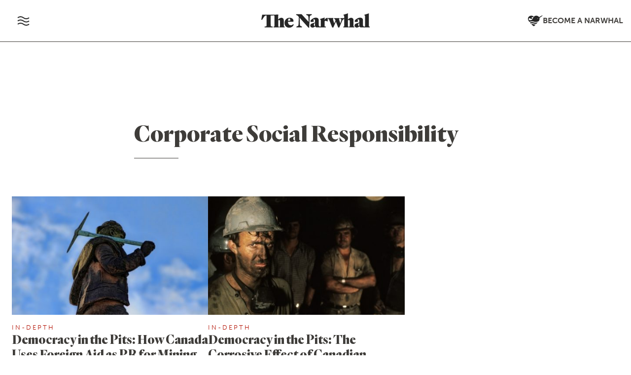

--- FILE ---
content_type: text/html; charset=utf-8
request_url: https://www.google.com/recaptcha/api2/anchor?ar=1&k=6LdqXrcZAAAAAMz-eLqMJbUrWXSfpD8SWvdBbDr_&co=aHR0cHM6Ly90aGVuYXJ3aGFsLmNhOjQ0Mw..&hl=en&v=PoyoqOPhxBO7pBk68S4YbpHZ&size=invisible&anchor-ms=20000&execute-ms=30000&cb=a2qz023o82gz
body_size: 48773
content:
<!DOCTYPE HTML><html dir="ltr" lang="en"><head><meta http-equiv="Content-Type" content="text/html; charset=UTF-8">
<meta http-equiv="X-UA-Compatible" content="IE=edge">
<title>reCAPTCHA</title>
<style type="text/css">
/* cyrillic-ext */
@font-face {
  font-family: 'Roboto';
  font-style: normal;
  font-weight: 400;
  font-stretch: 100%;
  src: url(//fonts.gstatic.com/s/roboto/v48/KFO7CnqEu92Fr1ME7kSn66aGLdTylUAMa3GUBHMdazTgWw.woff2) format('woff2');
  unicode-range: U+0460-052F, U+1C80-1C8A, U+20B4, U+2DE0-2DFF, U+A640-A69F, U+FE2E-FE2F;
}
/* cyrillic */
@font-face {
  font-family: 'Roboto';
  font-style: normal;
  font-weight: 400;
  font-stretch: 100%;
  src: url(//fonts.gstatic.com/s/roboto/v48/KFO7CnqEu92Fr1ME7kSn66aGLdTylUAMa3iUBHMdazTgWw.woff2) format('woff2');
  unicode-range: U+0301, U+0400-045F, U+0490-0491, U+04B0-04B1, U+2116;
}
/* greek-ext */
@font-face {
  font-family: 'Roboto';
  font-style: normal;
  font-weight: 400;
  font-stretch: 100%;
  src: url(//fonts.gstatic.com/s/roboto/v48/KFO7CnqEu92Fr1ME7kSn66aGLdTylUAMa3CUBHMdazTgWw.woff2) format('woff2');
  unicode-range: U+1F00-1FFF;
}
/* greek */
@font-face {
  font-family: 'Roboto';
  font-style: normal;
  font-weight: 400;
  font-stretch: 100%;
  src: url(//fonts.gstatic.com/s/roboto/v48/KFO7CnqEu92Fr1ME7kSn66aGLdTylUAMa3-UBHMdazTgWw.woff2) format('woff2');
  unicode-range: U+0370-0377, U+037A-037F, U+0384-038A, U+038C, U+038E-03A1, U+03A3-03FF;
}
/* math */
@font-face {
  font-family: 'Roboto';
  font-style: normal;
  font-weight: 400;
  font-stretch: 100%;
  src: url(//fonts.gstatic.com/s/roboto/v48/KFO7CnqEu92Fr1ME7kSn66aGLdTylUAMawCUBHMdazTgWw.woff2) format('woff2');
  unicode-range: U+0302-0303, U+0305, U+0307-0308, U+0310, U+0312, U+0315, U+031A, U+0326-0327, U+032C, U+032F-0330, U+0332-0333, U+0338, U+033A, U+0346, U+034D, U+0391-03A1, U+03A3-03A9, U+03B1-03C9, U+03D1, U+03D5-03D6, U+03F0-03F1, U+03F4-03F5, U+2016-2017, U+2034-2038, U+203C, U+2040, U+2043, U+2047, U+2050, U+2057, U+205F, U+2070-2071, U+2074-208E, U+2090-209C, U+20D0-20DC, U+20E1, U+20E5-20EF, U+2100-2112, U+2114-2115, U+2117-2121, U+2123-214F, U+2190, U+2192, U+2194-21AE, U+21B0-21E5, U+21F1-21F2, U+21F4-2211, U+2213-2214, U+2216-22FF, U+2308-230B, U+2310, U+2319, U+231C-2321, U+2336-237A, U+237C, U+2395, U+239B-23B7, U+23D0, U+23DC-23E1, U+2474-2475, U+25AF, U+25B3, U+25B7, U+25BD, U+25C1, U+25CA, U+25CC, U+25FB, U+266D-266F, U+27C0-27FF, U+2900-2AFF, U+2B0E-2B11, U+2B30-2B4C, U+2BFE, U+3030, U+FF5B, U+FF5D, U+1D400-1D7FF, U+1EE00-1EEFF;
}
/* symbols */
@font-face {
  font-family: 'Roboto';
  font-style: normal;
  font-weight: 400;
  font-stretch: 100%;
  src: url(//fonts.gstatic.com/s/roboto/v48/KFO7CnqEu92Fr1ME7kSn66aGLdTylUAMaxKUBHMdazTgWw.woff2) format('woff2');
  unicode-range: U+0001-000C, U+000E-001F, U+007F-009F, U+20DD-20E0, U+20E2-20E4, U+2150-218F, U+2190, U+2192, U+2194-2199, U+21AF, U+21E6-21F0, U+21F3, U+2218-2219, U+2299, U+22C4-22C6, U+2300-243F, U+2440-244A, U+2460-24FF, U+25A0-27BF, U+2800-28FF, U+2921-2922, U+2981, U+29BF, U+29EB, U+2B00-2BFF, U+4DC0-4DFF, U+FFF9-FFFB, U+10140-1018E, U+10190-1019C, U+101A0, U+101D0-101FD, U+102E0-102FB, U+10E60-10E7E, U+1D2C0-1D2D3, U+1D2E0-1D37F, U+1F000-1F0FF, U+1F100-1F1AD, U+1F1E6-1F1FF, U+1F30D-1F30F, U+1F315, U+1F31C, U+1F31E, U+1F320-1F32C, U+1F336, U+1F378, U+1F37D, U+1F382, U+1F393-1F39F, U+1F3A7-1F3A8, U+1F3AC-1F3AF, U+1F3C2, U+1F3C4-1F3C6, U+1F3CA-1F3CE, U+1F3D4-1F3E0, U+1F3ED, U+1F3F1-1F3F3, U+1F3F5-1F3F7, U+1F408, U+1F415, U+1F41F, U+1F426, U+1F43F, U+1F441-1F442, U+1F444, U+1F446-1F449, U+1F44C-1F44E, U+1F453, U+1F46A, U+1F47D, U+1F4A3, U+1F4B0, U+1F4B3, U+1F4B9, U+1F4BB, U+1F4BF, U+1F4C8-1F4CB, U+1F4D6, U+1F4DA, U+1F4DF, U+1F4E3-1F4E6, U+1F4EA-1F4ED, U+1F4F7, U+1F4F9-1F4FB, U+1F4FD-1F4FE, U+1F503, U+1F507-1F50B, U+1F50D, U+1F512-1F513, U+1F53E-1F54A, U+1F54F-1F5FA, U+1F610, U+1F650-1F67F, U+1F687, U+1F68D, U+1F691, U+1F694, U+1F698, U+1F6AD, U+1F6B2, U+1F6B9-1F6BA, U+1F6BC, U+1F6C6-1F6CF, U+1F6D3-1F6D7, U+1F6E0-1F6EA, U+1F6F0-1F6F3, U+1F6F7-1F6FC, U+1F700-1F7FF, U+1F800-1F80B, U+1F810-1F847, U+1F850-1F859, U+1F860-1F887, U+1F890-1F8AD, U+1F8B0-1F8BB, U+1F8C0-1F8C1, U+1F900-1F90B, U+1F93B, U+1F946, U+1F984, U+1F996, U+1F9E9, U+1FA00-1FA6F, U+1FA70-1FA7C, U+1FA80-1FA89, U+1FA8F-1FAC6, U+1FACE-1FADC, U+1FADF-1FAE9, U+1FAF0-1FAF8, U+1FB00-1FBFF;
}
/* vietnamese */
@font-face {
  font-family: 'Roboto';
  font-style: normal;
  font-weight: 400;
  font-stretch: 100%;
  src: url(//fonts.gstatic.com/s/roboto/v48/KFO7CnqEu92Fr1ME7kSn66aGLdTylUAMa3OUBHMdazTgWw.woff2) format('woff2');
  unicode-range: U+0102-0103, U+0110-0111, U+0128-0129, U+0168-0169, U+01A0-01A1, U+01AF-01B0, U+0300-0301, U+0303-0304, U+0308-0309, U+0323, U+0329, U+1EA0-1EF9, U+20AB;
}
/* latin-ext */
@font-face {
  font-family: 'Roboto';
  font-style: normal;
  font-weight: 400;
  font-stretch: 100%;
  src: url(//fonts.gstatic.com/s/roboto/v48/KFO7CnqEu92Fr1ME7kSn66aGLdTylUAMa3KUBHMdazTgWw.woff2) format('woff2');
  unicode-range: U+0100-02BA, U+02BD-02C5, U+02C7-02CC, U+02CE-02D7, U+02DD-02FF, U+0304, U+0308, U+0329, U+1D00-1DBF, U+1E00-1E9F, U+1EF2-1EFF, U+2020, U+20A0-20AB, U+20AD-20C0, U+2113, U+2C60-2C7F, U+A720-A7FF;
}
/* latin */
@font-face {
  font-family: 'Roboto';
  font-style: normal;
  font-weight: 400;
  font-stretch: 100%;
  src: url(//fonts.gstatic.com/s/roboto/v48/KFO7CnqEu92Fr1ME7kSn66aGLdTylUAMa3yUBHMdazQ.woff2) format('woff2');
  unicode-range: U+0000-00FF, U+0131, U+0152-0153, U+02BB-02BC, U+02C6, U+02DA, U+02DC, U+0304, U+0308, U+0329, U+2000-206F, U+20AC, U+2122, U+2191, U+2193, U+2212, U+2215, U+FEFF, U+FFFD;
}
/* cyrillic-ext */
@font-face {
  font-family: 'Roboto';
  font-style: normal;
  font-weight: 500;
  font-stretch: 100%;
  src: url(//fonts.gstatic.com/s/roboto/v48/KFO7CnqEu92Fr1ME7kSn66aGLdTylUAMa3GUBHMdazTgWw.woff2) format('woff2');
  unicode-range: U+0460-052F, U+1C80-1C8A, U+20B4, U+2DE0-2DFF, U+A640-A69F, U+FE2E-FE2F;
}
/* cyrillic */
@font-face {
  font-family: 'Roboto';
  font-style: normal;
  font-weight: 500;
  font-stretch: 100%;
  src: url(//fonts.gstatic.com/s/roboto/v48/KFO7CnqEu92Fr1ME7kSn66aGLdTylUAMa3iUBHMdazTgWw.woff2) format('woff2');
  unicode-range: U+0301, U+0400-045F, U+0490-0491, U+04B0-04B1, U+2116;
}
/* greek-ext */
@font-face {
  font-family: 'Roboto';
  font-style: normal;
  font-weight: 500;
  font-stretch: 100%;
  src: url(//fonts.gstatic.com/s/roboto/v48/KFO7CnqEu92Fr1ME7kSn66aGLdTylUAMa3CUBHMdazTgWw.woff2) format('woff2');
  unicode-range: U+1F00-1FFF;
}
/* greek */
@font-face {
  font-family: 'Roboto';
  font-style: normal;
  font-weight: 500;
  font-stretch: 100%;
  src: url(//fonts.gstatic.com/s/roboto/v48/KFO7CnqEu92Fr1ME7kSn66aGLdTylUAMa3-UBHMdazTgWw.woff2) format('woff2');
  unicode-range: U+0370-0377, U+037A-037F, U+0384-038A, U+038C, U+038E-03A1, U+03A3-03FF;
}
/* math */
@font-face {
  font-family: 'Roboto';
  font-style: normal;
  font-weight: 500;
  font-stretch: 100%;
  src: url(//fonts.gstatic.com/s/roboto/v48/KFO7CnqEu92Fr1ME7kSn66aGLdTylUAMawCUBHMdazTgWw.woff2) format('woff2');
  unicode-range: U+0302-0303, U+0305, U+0307-0308, U+0310, U+0312, U+0315, U+031A, U+0326-0327, U+032C, U+032F-0330, U+0332-0333, U+0338, U+033A, U+0346, U+034D, U+0391-03A1, U+03A3-03A9, U+03B1-03C9, U+03D1, U+03D5-03D6, U+03F0-03F1, U+03F4-03F5, U+2016-2017, U+2034-2038, U+203C, U+2040, U+2043, U+2047, U+2050, U+2057, U+205F, U+2070-2071, U+2074-208E, U+2090-209C, U+20D0-20DC, U+20E1, U+20E5-20EF, U+2100-2112, U+2114-2115, U+2117-2121, U+2123-214F, U+2190, U+2192, U+2194-21AE, U+21B0-21E5, U+21F1-21F2, U+21F4-2211, U+2213-2214, U+2216-22FF, U+2308-230B, U+2310, U+2319, U+231C-2321, U+2336-237A, U+237C, U+2395, U+239B-23B7, U+23D0, U+23DC-23E1, U+2474-2475, U+25AF, U+25B3, U+25B7, U+25BD, U+25C1, U+25CA, U+25CC, U+25FB, U+266D-266F, U+27C0-27FF, U+2900-2AFF, U+2B0E-2B11, U+2B30-2B4C, U+2BFE, U+3030, U+FF5B, U+FF5D, U+1D400-1D7FF, U+1EE00-1EEFF;
}
/* symbols */
@font-face {
  font-family: 'Roboto';
  font-style: normal;
  font-weight: 500;
  font-stretch: 100%;
  src: url(//fonts.gstatic.com/s/roboto/v48/KFO7CnqEu92Fr1ME7kSn66aGLdTylUAMaxKUBHMdazTgWw.woff2) format('woff2');
  unicode-range: U+0001-000C, U+000E-001F, U+007F-009F, U+20DD-20E0, U+20E2-20E4, U+2150-218F, U+2190, U+2192, U+2194-2199, U+21AF, U+21E6-21F0, U+21F3, U+2218-2219, U+2299, U+22C4-22C6, U+2300-243F, U+2440-244A, U+2460-24FF, U+25A0-27BF, U+2800-28FF, U+2921-2922, U+2981, U+29BF, U+29EB, U+2B00-2BFF, U+4DC0-4DFF, U+FFF9-FFFB, U+10140-1018E, U+10190-1019C, U+101A0, U+101D0-101FD, U+102E0-102FB, U+10E60-10E7E, U+1D2C0-1D2D3, U+1D2E0-1D37F, U+1F000-1F0FF, U+1F100-1F1AD, U+1F1E6-1F1FF, U+1F30D-1F30F, U+1F315, U+1F31C, U+1F31E, U+1F320-1F32C, U+1F336, U+1F378, U+1F37D, U+1F382, U+1F393-1F39F, U+1F3A7-1F3A8, U+1F3AC-1F3AF, U+1F3C2, U+1F3C4-1F3C6, U+1F3CA-1F3CE, U+1F3D4-1F3E0, U+1F3ED, U+1F3F1-1F3F3, U+1F3F5-1F3F7, U+1F408, U+1F415, U+1F41F, U+1F426, U+1F43F, U+1F441-1F442, U+1F444, U+1F446-1F449, U+1F44C-1F44E, U+1F453, U+1F46A, U+1F47D, U+1F4A3, U+1F4B0, U+1F4B3, U+1F4B9, U+1F4BB, U+1F4BF, U+1F4C8-1F4CB, U+1F4D6, U+1F4DA, U+1F4DF, U+1F4E3-1F4E6, U+1F4EA-1F4ED, U+1F4F7, U+1F4F9-1F4FB, U+1F4FD-1F4FE, U+1F503, U+1F507-1F50B, U+1F50D, U+1F512-1F513, U+1F53E-1F54A, U+1F54F-1F5FA, U+1F610, U+1F650-1F67F, U+1F687, U+1F68D, U+1F691, U+1F694, U+1F698, U+1F6AD, U+1F6B2, U+1F6B9-1F6BA, U+1F6BC, U+1F6C6-1F6CF, U+1F6D3-1F6D7, U+1F6E0-1F6EA, U+1F6F0-1F6F3, U+1F6F7-1F6FC, U+1F700-1F7FF, U+1F800-1F80B, U+1F810-1F847, U+1F850-1F859, U+1F860-1F887, U+1F890-1F8AD, U+1F8B0-1F8BB, U+1F8C0-1F8C1, U+1F900-1F90B, U+1F93B, U+1F946, U+1F984, U+1F996, U+1F9E9, U+1FA00-1FA6F, U+1FA70-1FA7C, U+1FA80-1FA89, U+1FA8F-1FAC6, U+1FACE-1FADC, U+1FADF-1FAE9, U+1FAF0-1FAF8, U+1FB00-1FBFF;
}
/* vietnamese */
@font-face {
  font-family: 'Roboto';
  font-style: normal;
  font-weight: 500;
  font-stretch: 100%;
  src: url(//fonts.gstatic.com/s/roboto/v48/KFO7CnqEu92Fr1ME7kSn66aGLdTylUAMa3OUBHMdazTgWw.woff2) format('woff2');
  unicode-range: U+0102-0103, U+0110-0111, U+0128-0129, U+0168-0169, U+01A0-01A1, U+01AF-01B0, U+0300-0301, U+0303-0304, U+0308-0309, U+0323, U+0329, U+1EA0-1EF9, U+20AB;
}
/* latin-ext */
@font-face {
  font-family: 'Roboto';
  font-style: normal;
  font-weight: 500;
  font-stretch: 100%;
  src: url(//fonts.gstatic.com/s/roboto/v48/KFO7CnqEu92Fr1ME7kSn66aGLdTylUAMa3KUBHMdazTgWw.woff2) format('woff2');
  unicode-range: U+0100-02BA, U+02BD-02C5, U+02C7-02CC, U+02CE-02D7, U+02DD-02FF, U+0304, U+0308, U+0329, U+1D00-1DBF, U+1E00-1E9F, U+1EF2-1EFF, U+2020, U+20A0-20AB, U+20AD-20C0, U+2113, U+2C60-2C7F, U+A720-A7FF;
}
/* latin */
@font-face {
  font-family: 'Roboto';
  font-style: normal;
  font-weight: 500;
  font-stretch: 100%;
  src: url(//fonts.gstatic.com/s/roboto/v48/KFO7CnqEu92Fr1ME7kSn66aGLdTylUAMa3yUBHMdazQ.woff2) format('woff2');
  unicode-range: U+0000-00FF, U+0131, U+0152-0153, U+02BB-02BC, U+02C6, U+02DA, U+02DC, U+0304, U+0308, U+0329, U+2000-206F, U+20AC, U+2122, U+2191, U+2193, U+2212, U+2215, U+FEFF, U+FFFD;
}
/* cyrillic-ext */
@font-face {
  font-family: 'Roboto';
  font-style: normal;
  font-weight: 900;
  font-stretch: 100%;
  src: url(//fonts.gstatic.com/s/roboto/v48/KFO7CnqEu92Fr1ME7kSn66aGLdTylUAMa3GUBHMdazTgWw.woff2) format('woff2');
  unicode-range: U+0460-052F, U+1C80-1C8A, U+20B4, U+2DE0-2DFF, U+A640-A69F, U+FE2E-FE2F;
}
/* cyrillic */
@font-face {
  font-family: 'Roboto';
  font-style: normal;
  font-weight: 900;
  font-stretch: 100%;
  src: url(//fonts.gstatic.com/s/roboto/v48/KFO7CnqEu92Fr1ME7kSn66aGLdTylUAMa3iUBHMdazTgWw.woff2) format('woff2');
  unicode-range: U+0301, U+0400-045F, U+0490-0491, U+04B0-04B1, U+2116;
}
/* greek-ext */
@font-face {
  font-family: 'Roboto';
  font-style: normal;
  font-weight: 900;
  font-stretch: 100%;
  src: url(//fonts.gstatic.com/s/roboto/v48/KFO7CnqEu92Fr1ME7kSn66aGLdTylUAMa3CUBHMdazTgWw.woff2) format('woff2');
  unicode-range: U+1F00-1FFF;
}
/* greek */
@font-face {
  font-family: 'Roboto';
  font-style: normal;
  font-weight: 900;
  font-stretch: 100%;
  src: url(//fonts.gstatic.com/s/roboto/v48/KFO7CnqEu92Fr1ME7kSn66aGLdTylUAMa3-UBHMdazTgWw.woff2) format('woff2');
  unicode-range: U+0370-0377, U+037A-037F, U+0384-038A, U+038C, U+038E-03A1, U+03A3-03FF;
}
/* math */
@font-face {
  font-family: 'Roboto';
  font-style: normal;
  font-weight: 900;
  font-stretch: 100%;
  src: url(//fonts.gstatic.com/s/roboto/v48/KFO7CnqEu92Fr1ME7kSn66aGLdTylUAMawCUBHMdazTgWw.woff2) format('woff2');
  unicode-range: U+0302-0303, U+0305, U+0307-0308, U+0310, U+0312, U+0315, U+031A, U+0326-0327, U+032C, U+032F-0330, U+0332-0333, U+0338, U+033A, U+0346, U+034D, U+0391-03A1, U+03A3-03A9, U+03B1-03C9, U+03D1, U+03D5-03D6, U+03F0-03F1, U+03F4-03F5, U+2016-2017, U+2034-2038, U+203C, U+2040, U+2043, U+2047, U+2050, U+2057, U+205F, U+2070-2071, U+2074-208E, U+2090-209C, U+20D0-20DC, U+20E1, U+20E5-20EF, U+2100-2112, U+2114-2115, U+2117-2121, U+2123-214F, U+2190, U+2192, U+2194-21AE, U+21B0-21E5, U+21F1-21F2, U+21F4-2211, U+2213-2214, U+2216-22FF, U+2308-230B, U+2310, U+2319, U+231C-2321, U+2336-237A, U+237C, U+2395, U+239B-23B7, U+23D0, U+23DC-23E1, U+2474-2475, U+25AF, U+25B3, U+25B7, U+25BD, U+25C1, U+25CA, U+25CC, U+25FB, U+266D-266F, U+27C0-27FF, U+2900-2AFF, U+2B0E-2B11, U+2B30-2B4C, U+2BFE, U+3030, U+FF5B, U+FF5D, U+1D400-1D7FF, U+1EE00-1EEFF;
}
/* symbols */
@font-face {
  font-family: 'Roboto';
  font-style: normal;
  font-weight: 900;
  font-stretch: 100%;
  src: url(//fonts.gstatic.com/s/roboto/v48/KFO7CnqEu92Fr1ME7kSn66aGLdTylUAMaxKUBHMdazTgWw.woff2) format('woff2');
  unicode-range: U+0001-000C, U+000E-001F, U+007F-009F, U+20DD-20E0, U+20E2-20E4, U+2150-218F, U+2190, U+2192, U+2194-2199, U+21AF, U+21E6-21F0, U+21F3, U+2218-2219, U+2299, U+22C4-22C6, U+2300-243F, U+2440-244A, U+2460-24FF, U+25A0-27BF, U+2800-28FF, U+2921-2922, U+2981, U+29BF, U+29EB, U+2B00-2BFF, U+4DC0-4DFF, U+FFF9-FFFB, U+10140-1018E, U+10190-1019C, U+101A0, U+101D0-101FD, U+102E0-102FB, U+10E60-10E7E, U+1D2C0-1D2D3, U+1D2E0-1D37F, U+1F000-1F0FF, U+1F100-1F1AD, U+1F1E6-1F1FF, U+1F30D-1F30F, U+1F315, U+1F31C, U+1F31E, U+1F320-1F32C, U+1F336, U+1F378, U+1F37D, U+1F382, U+1F393-1F39F, U+1F3A7-1F3A8, U+1F3AC-1F3AF, U+1F3C2, U+1F3C4-1F3C6, U+1F3CA-1F3CE, U+1F3D4-1F3E0, U+1F3ED, U+1F3F1-1F3F3, U+1F3F5-1F3F7, U+1F408, U+1F415, U+1F41F, U+1F426, U+1F43F, U+1F441-1F442, U+1F444, U+1F446-1F449, U+1F44C-1F44E, U+1F453, U+1F46A, U+1F47D, U+1F4A3, U+1F4B0, U+1F4B3, U+1F4B9, U+1F4BB, U+1F4BF, U+1F4C8-1F4CB, U+1F4D6, U+1F4DA, U+1F4DF, U+1F4E3-1F4E6, U+1F4EA-1F4ED, U+1F4F7, U+1F4F9-1F4FB, U+1F4FD-1F4FE, U+1F503, U+1F507-1F50B, U+1F50D, U+1F512-1F513, U+1F53E-1F54A, U+1F54F-1F5FA, U+1F610, U+1F650-1F67F, U+1F687, U+1F68D, U+1F691, U+1F694, U+1F698, U+1F6AD, U+1F6B2, U+1F6B9-1F6BA, U+1F6BC, U+1F6C6-1F6CF, U+1F6D3-1F6D7, U+1F6E0-1F6EA, U+1F6F0-1F6F3, U+1F6F7-1F6FC, U+1F700-1F7FF, U+1F800-1F80B, U+1F810-1F847, U+1F850-1F859, U+1F860-1F887, U+1F890-1F8AD, U+1F8B0-1F8BB, U+1F8C0-1F8C1, U+1F900-1F90B, U+1F93B, U+1F946, U+1F984, U+1F996, U+1F9E9, U+1FA00-1FA6F, U+1FA70-1FA7C, U+1FA80-1FA89, U+1FA8F-1FAC6, U+1FACE-1FADC, U+1FADF-1FAE9, U+1FAF0-1FAF8, U+1FB00-1FBFF;
}
/* vietnamese */
@font-face {
  font-family: 'Roboto';
  font-style: normal;
  font-weight: 900;
  font-stretch: 100%;
  src: url(//fonts.gstatic.com/s/roboto/v48/KFO7CnqEu92Fr1ME7kSn66aGLdTylUAMa3OUBHMdazTgWw.woff2) format('woff2');
  unicode-range: U+0102-0103, U+0110-0111, U+0128-0129, U+0168-0169, U+01A0-01A1, U+01AF-01B0, U+0300-0301, U+0303-0304, U+0308-0309, U+0323, U+0329, U+1EA0-1EF9, U+20AB;
}
/* latin-ext */
@font-face {
  font-family: 'Roboto';
  font-style: normal;
  font-weight: 900;
  font-stretch: 100%;
  src: url(//fonts.gstatic.com/s/roboto/v48/KFO7CnqEu92Fr1ME7kSn66aGLdTylUAMa3KUBHMdazTgWw.woff2) format('woff2');
  unicode-range: U+0100-02BA, U+02BD-02C5, U+02C7-02CC, U+02CE-02D7, U+02DD-02FF, U+0304, U+0308, U+0329, U+1D00-1DBF, U+1E00-1E9F, U+1EF2-1EFF, U+2020, U+20A0-20AB, U+20AD-20C0, U+2113, U+2C60-2C7F, U+A720-A7FF;
}
/* latin */
@font-face {
  font-family: 'Roboto';
  font-style: normal;
  font-weight: 900;
  font-stretch: 100%;
  src: url(//fonts.gstatic.com/s/roboto/v48/KFO7CnqEu92Fr1ME7kSn66aGLdTylUAMa3yUBHMdazQ.woff2) format('woff2');
  unicode-range: U+0000-00FF, U+0131, U+0152-0153, U+02BB-02BC, U+02C6, U+02DA, U+02DC, U+0304, U+0308, U+0329, U+2000-206F, U+20AC, U+2122, U+2191, U+2193, U+2212, U+2215, U+FEFF, U+FFFD;
}

</style>
<link rel="stylesheet" type="text/css" href="https://www.gstatic.com/recaptcha/releases/PoyoqOPhxBO7pBk68S4YbpHZ/styles__ltr.css">
<script nonce="LOO38DVIt-pG4Vx1-kKMaQ" type="text/javascript">window['__recaptcha_api'] = 'https://www.google.com/recaptcha/api2/';</script>
<script type="text/javascript" src="https://www.gstatic.com/recaptcha/releases/PoyoqOPhxBO7pBk68S4YbpHZ/recaptcha__en.js" nonce="LOO38DVIt-pG4Vx1-kKMaQ">
      
    </script></head>
<body><div id="rc-anchor-alert" class="rc-anchor-alert"></div>
<input type="hidden" id="recaptcha-token" value="[base64]">
<script type="text/javascript" nonce="LOO38DVIt-pG4Vx1-kKMaQ">
      recaptcha.anchor.Main.init("[\x22ainput\x22,[\x22bgdata\x22,\x22\x22,\[base64]/[base64]/MjU1Ong/[base64]/[base64]/[base64]/[base64]/[base64]/[base64]/[base64]/[base64]/[base64]/[base64]/[base64]/[base64]/[base64]/[base64]/[base64]\\u003d\x22,\[base64]\\u003d\x22,\x22w7TDvsOEwpxJAhQ3wq7DgsOBQ2/DncOZSMOgwq80UMOPeVNZWybDm8K7dsKewqfCkMOtcG/CgSrDv2nCpxhYX8OAL8OrwozDj8OJwr9ewqpOTHhuDcOuwo0RJsOxSwPCusKEbkLDnh0HVEJkNVzCtMKkwpQvNwzCicKCR0TDjg/CusKOw4N1JMORwq7Ck8KpfsONFWPDicKMwpM5wqnCicKdw6/DkELCknQ5w5kFwqcHw5XCi8KuwpfDocOJdsKlLsO8w4lOwqTDvsKQwr9Ow6zCgTVeMsKRP8OaZWrCp8KmH0HCvsO0w4cnw4Jnw4M9J8OTZMKrw7MKw5vCr1vDisKnwprCssO1GwwKw5IAU8K7asKffsKudMOqVifCtxM/wonDjMOJworCpFZobsK5TUg4WMOVw65MwqZmO3jDvxRTw4BPw5PCmsK2w7cWA8OrwrHCl8O/FHHCocKvw6QSw5xew7oeIMKkw4Btw4N/NynDux7CkcKFw6Utw6YCw53Cj8KRH8KbXz/DksOCFsOOM3rCmsKbDhDDtmd0fRPDnxHDu1kNQcOFGcKawonDssK0bsK0wro7w5cqUmE3wrEhw5DCssOBYsKLw7A4wrY9DMKnwqXCjcOLwrcSHcKyw55mwp3CnmjCtsO5w4/Cm8K/[base64]/DjcOAw5LCusOqW8O+KMKgX8OaUMOSwrpRbsKyewsWwq/DkHvDtsKJS8O3w7YmdsO0a8O5w7xrw4kkwovCsMKFRC7DmyjCjxA7wrrCilvCjcO/dcOIwrkBcsK4Pih5w54xUMOcBAUiXUl6wonCr8Kuw6/DnWAiZcK2wrZDB1rDrRAxYMOffsK4woFewrV9w4VcwrLDksK/FMO5aMKFwpDDq03DlmQ0wofCjMK2D8O9SMOnW8ODX8OUJMKhRMOELSV2R8OpHi91GngbwrFqCcObw4nCt8OuwqbCgETDvRjDrsOjdsKsfXtTwqMmGzhOH8KGw4whA8Osw67Co8O8PmUhRcKewofCrVJ/wrvCtBnCtyEew7JnKTUuw43Dl3tfcF/Coyxjw5bCkTTCg0Udw6xmJMOXw5nDqyzDt8KOw4QuwrLCtEZxwqRXV8OAfsKXSMKOcm3Dgg5zUHsQJMO1PQA1w7PCtG/[base64]/[base64]/D8KCw4PDtizCukQKwpQiwrt6w4FNw53DrMOFw6/DgcKPP0nDvHF2UmVnPyoxwqZpwr8Dwrx0w6xWKi7Co0fCtMKKwp4bw4ghw7nCu11Dw4PDrwnCmMKxw4jCgwnDvAvCisKeEBFbcMORw4Rhw6vCs8OQwp5uwrMnw4BydsOFwrvCqMK+C37Dk8OZwpEXwpnDjjwhwqnDicK2PwcYZQrDszYWfcKGXj3CrcOTwqrCsD/[base64]/[base64]/DgMKkw5p/OMO5eMKIannCtcOTIMKrwok8G3ljX8KFw5RuwqxcLcK4FsKKw4TCsSjDuMKPI8O2THPDh8OdS8KVHsO7w6dmwrrCn8OadDYoQ8OVQScvw7VWw5RlUQATR8OXaSVCc8KhGQzDll7CjMK3w7RHw6/CsMKYw4LCiMKeVG1pwopqdMOtLiHDnsKZwppueiNIwpzCvDHDhHESNcOiwqgMw79jEMKJesOSwqPDmHEPfwdQc2LChFXCpk3DgsOYwr/Dh8OJKMK9Ogp5wpvDjiF5GMKgwrXCkRcGdnbCnAAvwpNWEMOoDGnDj8KsUcK0ZyQmdSYwB8OALgbCuMOww4YBH0c4woLCrBdvwpDDkcO9aBY/aRJww4wywpTCisOfw6fCjxHDqcOgAMOlwo/CswLCjnjCqAceS8OPSHHDosKWU8KYwrtRwpTDn2XCnsKlwodtw6FswrjCiTtRY8KHNE4KwrUBw5k/wqvCnBIzKcKzw7hWw7fDu8Oyw4LCsHIhUijDl8Kfw5x/w6/CunJhQMOCX8KFw59zwq0dcTPCusK7wrjDhxZ9w7PCpEcfw6XDhWEMwobDoRpMwp9iaTTCq3/[base64]/[base64]/DrsOJIMOwUMO7TEpFAcKdwq7DkcOPw5JVL8KFIsKZYMK5C8KTwqpZwq0Lw7TCk2kLwpjDl3VTwqjCtBN6w7TCiEBgbWFISMOrw4wPE8OXP8OpUsOwO8OScmg3wrJsLAPDo8K7w7PDqnzChgkWw7deNMO/fsKUwqnDsDdFRsOxw4vClCAow73Ch8Ovw6hUw5DDlsK6DBXDicOuT2J/wqjCucKqw4Viw4stw4vDgAt6wpjDlXh7w6LCpMOAO8KRwogad8KjwqtwwqEow77DiMOSwpRJGMOOwrjChsKlw51awoTCh8Obw4TDmU/CmhMNNSrCmF5YC21UH8OIIsOxw7ZDwoxZw73DlAlYw7gUwo/[base64]/ClS5cw4MhwqAAPCgfw79pJGzDtT1RwrnDrMKLDzNww5I5w5A0wqzCr0PCiiDCo8O+w5/[base64]/DlMOKPiZEBiDDrsODaQMCw5nDojTCnsOiw6JALF4GwoA1K8OmZsOew68EwqkmH8K7w7/CnMOVBMO0woE1ACDDjigfBcK4JEPCtG01wrzDlmMQw6BGPsKNfRvCjAzDkcOtOFjCgQkmw6kQdcKiFsK/UngkQHDCoXPCuMK1SmDCom3DomVXCcK0w446w6vCv8KQUg5mB0ozNMO9w57DmsOiwrbDj15Ow5FuX3PCu8OqLX3DncOiwqkWc8KmwrTCtkMCe8K4RUzDqinDhsOETAkRw5V8BkPDjC4ywqPClADCsmBaw69ww6zDtycOCMOUa8K3wowywrcXwpcCwpjDlcKMwpjCuz/DmMKtWwnDscOVF8KcQHbDhycBwpUkIcKgw6zCvMOSw7BpwqlMwpYafRTCtX3CjhpQw5fCnMOsNsO6Ol0Dw5QGwp3Cs8K6wozDmMK/w4TCs8Ktwptow6gEGScPwpwpZ8Olw6PDmypHHDwCKMOEwpvDocOzbUPDumXDhgx8OMKgw7HClsKgwq/Co18awq3ChMOmf8OVwoMXNg3CsMOBQhtEw7XDrD3CoiVxwppNP2Z7cFzDnmfCpcKiOwrDnsOKw4UPZ8Ofwq/Dm8O8w6zCpcK/wqjDlWvCmFzDnMOHcl7DtsOKUgHDmcKJwq7CtWvDiMKPBnzCv8KWYMK/wqvCgBbDqh1Yw7cjfEvCtMO+OMKCW8Owe8O/fMKpwq8RXETCjwzDh8KbNcKpw7fDmSLCrGo6wqXDjMKPwqvCocK8FBLCqcOSw7AqHhPCqcKwBnI3aHnDmsOMSgURecKkJMK3RcK4w4nCj8OlaMODfcO9w54KV1TCt8OZwq/CkMKYw79bwp/DqxFyP8OVEWvCgsOXfQV5wrUQwpd4HsOqw5QGw6BMwqbDnWDDqMO7BMOywqBZwqdlw6bCoiJyw63Dr0TCk8Ogw4RuTxBwwqPDp2hnwr96TMK7w7/[base64]/w6DCv8Krw4TDkMK0IsOTWMKHw57DkMOJwpXChRzDt2U9w5PCgS7CjU9dw4LCnxZ4wr7DgkJMwrjCjWbDukzDpMKNIMOOMsOgWMOzw5hqwqrDj2bCocODw6UIw5pYLQcSwq5uEW9Qw4k4wpZTw70zw4XDg8OibsOaw5TDt8KIMcO/[base64]/w4rDg8ONXsOiC8ONJGPCtMO9NTYfwpB+AcKUNsKsw5nDuiBIM0rDqAIVw6pywookdwUpH8KyUsKswr8rw5wEw7xcUcKpwrhgw55tSMOPC8KZwpJ3w67CpcOwFSFkPDvCvMO/[base64]/CtEfDmjwUwpRNwrd+wqrCo8Orwp4TwqjCksOiwrDCvTXCkgPCty9XwoI9NUfCvcKTwpTCqMKOwpvCjsK7I8O+LMOGw7TDonXCmMKcw4ATworCiSQOwobDh8OhGyA7w7/[base64]/Dq0cDwokxLcKDwpRJK8KyWMKOw7rCoMOBdh/DisK8woBKw4xLw7LCtwFNUFLDscOhw5XCmTZqVMOXwpLCosKbQBPDocOyw5t8ZMOyw5UnacKow7EaKMKySTHCk8KeC8KeY3nDoUVaw7h3aV7DgsKhwq7DgMOwwp/DuMOrZURvwozDicOpw4M7VlrDrsOmem/Do8OzY3XDssOcw7QJWsODS8KWwr0hXX3DpsKOw7bDpA/Cu8Kcw4jCin7DqMKMwrcNVUMrIQ0Ywp/CqMK0ORzDlVc4X8Osw7NHw4Axw6ZTKWXCgcObO3/CtMKpEcK3w7DDlRFow6LCuFt2w6V3wrPCnlTDiMOEw5RyL8KkwrnCr8O/w5LCvsKewpR/MEbDjRxwKMO2w7LCj8O7w4/DrsKXwqvCksKlNMKZTk/[base64]/DlsK/wo7CmANnw5rDhcKyH8KDZsO9w6/Ds1Mdw5TCrg3DjMKRw4bCtcO0IsKEED90w6bConNzwpY3wrIVaDd7bGbDt8OlwrF/UjhTw5LDuA/DjmLDiBcgA25ELhZVwo92wpbChcOcwp/Cs8KUQsO4w4U5w78ZwrMxwonDlMOLwrDDg8KkLcOMO3hnQUgJV8Ogwp1pw4UAwrV7wqDCgzQNWHxxNMKcL8KWD1TCicOZY1B1wo/[base64]/DrMOZRMO5w4XCnyHChcO9w6JiBcO3Hy/CjMO1EH1/D8Kzw6/CiRvDs8OnG1wHwp/[base64]/DlsKfw77DmT/[base64]/DjbDgmx8ZAsBUcOOw7Iswq3CvULDiMKzVMO6UMOPG3NFwq0aRHk5dkd5wqUlw4TDvMKoCMK+wqjDqxzCrcOyJMOAw7cHw44GwpMvckQuSi7DlgxGVsKCwopUbRLDisOJXhpAw7h+U8ORFcOqbjQjw60/HMOXw4nChcKvaBHCl8OkM3Mgw4ccXiFWAsKuwrXCi0FzLcOhw73Cg8KGwqnDminCjMOdw7PDocO/XcOcwrDDnsOGacKAwpTDicObw78SS8OFw6ISw5jCoD5Iwr0CwplPwr0vTlHDrC5Ww78YdcOBc8OidsKIw6p/HMKMRMKgw6TCpsOvfsKpw4zCnysxdgfCqHzDhRzDkcOFwp5awpoRwp8vC8KawqJTw6tGEE/CqMOhwrPCvcOTwp7DlcOaw7XDjGvCmcKjw7JRw6I8w6vDqUvCoRXCsT0SRcO4w5Itw4zDnwvDm0DCtBEIE23DvkXDiXolw58qd0TCqsOfw6jDvMK7wp1LBsOsBcOEL8OQRcKTw5YIwoVuJ8Otw6g9woTDiFAaL8Opf8K5RMKtFD/[base64]/Dt8OLKBZLJ8OyQyjDhD0iw4rDoXx8YMOIwqFcMDvDjWdLw4jDqsONwpsvwq1QwrLDm8OPwr1WK2bCqwBOwqZzwo/CiMOGXsKPw4rDoMKvMUt5w602OsKfXQ/[base64]/w53ClcKDFEYIw6EyKm/DgV/CsXDCqT/[base64]/[base64]/ClMOGw5wySsKyIRvCrMO6OT7CisKAwqLDqEnChcOiCXhGDcOiw5rDs242w6fCkcOOSsOFw7tbHMKvVzLCgcK0wr3CjR/CtCIrwqcnaX5qwqzCmFI4w4cWwqDDucKPw4LCrMOPERZlwoRjwqIFAMK6bkrDgyfChgJOw53Cl8KuIcKETVpLwoVLwoLCvjcVcxICOTtzwr/Cq8KRY8O2w7fCiMOGAAIpIR8eEGHDlSnDh8OPUVXCk8KjMMKOVsO7w6E6w7gKwqDCi2tGAsOowoEoesOew7PDmcO8GMOpGzjCssKsbSLDhMO+BsO+w47DglrCssKRw4bDoGjCtiLCgGnDghknw6kKw7UcZcKmwqA/cghxwr/DqirDr8OXT8KrHU7DjcKKw5vCnW0kwokoR8Ozw59zw7IKK8K2eMOjwoxNDlEdNcObw7IeVsKTw5vCoMOHA8K9G8KQwrHCnUYRFVEjw753UHjDmQPDgm5IwrjDvENIUsKEw4bDjcOdw4F+w73CrVdGNMKtV8KewoRkw7fDvcOAw7/CnsOlw6jCscKLMVvCiDglasK3CA1iVcOREsKIworDvMOxVTXCvlzDjSLCow1Swr1Iw4obGsOIwrLCskUIOnxBw401HDpCwpLCn21Cw5gcw7EnwpVPBcOPQHNrwpXDsXfCnMOUwrDCm8O2wo1TfA/CqF9gw6TCu8O7wok8wqkFwq7DmkTDmFfCqcO9WcK9wpgeYARcZsOpe8K+RQxML1Z2d8KRFMOMdMO9w5dcLidewp3DrcOLTsOPA8OAwqPCqMKVw6jCuWXDtV4iWsO7WMKhEMOZLsOqCcKZw701wr1xwr/[base64]/Dr8OiAX/Dl00twq15asKzwpwbw4Jaf8KLG8OjLShGKAEsw68uw4jDtCHDgVE3w6vCgcOFQSoUcsKgwpHCoVoaw4w1YsOaw73CmMKJwqLCm17Cl31oI2cXYsKPDsKaRcOLM8Kqwop4w4V7w5MkV8KQw65/JsOGdk4Wc8OQwog8w5TCtw0scQVOw5NPwoTCpBJ6wq/Do8KeYioHRcKUMFbDrDDCssKJSsOCNlXDtk3DmMKIGsKZw7tTwojChsKvKArCn8O+TX5DwoheZwjDmHjDmzDDnnPCrU9Vw61iw79lw5R/w44Sw57Dt8OQc8K5EsKmwo3Cg8O7wqR7fMOUPCnCu8Klw57CnMKnwoUyO0jCpnbCkcO9OAlRw4TDmsKqGgjCnnzDrDoPw6jCpMOzIjhJSE0Rw5s8w7vCqiZBw58cKcKRwpIaw7VMw4HCsw9kw55MwpXCn0dnFMKOJ8O/OTvCljkHCcO6wp9Aw4PDmQlMw4Nkw7wQcMKPw6Nyw5PDhcK5wqsae2rCvArDtcOTVRfDrsOtOg7CocKvwoledzEjYCRlw6gCR8OUHmNsA1QfJ8OfNsOow4w5M3rDpTEnwpJ/[base64]/[base64]/DnMOnAcK4EENYw4xrcsKqw6zCk8KNw6jCo8KqAEMxwp/CkgsuA8KXw5LCugAwCgHDiMKWwow2wonDn0ZMLcKvwqDChTrDsglswoLDgMKlw7DCpcO2wqFOfsOkPHg/S8OZaX5QDDFWw6fDki9IwoBIwrVJw6HDoThpw4bCpiA2w4dow54nBTnCksK+w6h1w5l1YixMwrE6w5DCksK4ETxkMCjDkQfCgcKjwoLDqR5Rw4IGwonCsS/DvMK0wo/Cn2Y2wopmwoURL8K6wqPCtjLDiFEMUFU5wrfCjTrDvA/DhFFJwo7Dig3CiV1sw4Qhw7DCvDzCrsKbXcK1wrnDq8Ocw5RLHARnw5BGasK4wrDCrn/Cm8OUw6wYw6XDmsK0w4jDuyRHwozDq3xGPcO3OAZjwp7DmsOgw6nDkyRceMOSPsOXw4MBCsOAPnxfwoggYcOSw5tWw5pBw7bCpmU4w7PDg8O4w63CnsO2MR8uDcKyNBbDs07DmQZDwrHCvsKowq/DhyXDicK+PF3DhMKfwpbCs8O3bxDCjFzCsWs3wp3Dv8KxHMKBc8KVw6FswofDssKzwqIKw5/Dt8KBw7/ChgHDvlNfccOxwpoyOXDCjMKIw47Ch8Oxwp/[base64]/[base64]/[base64]/[base64]/CiHBcw7fDnWtYE8O7w6M4wonCvy7CssKkR8KgwpbDiMK8BMKNwoo/MTHCmsOXAR0GDEhmExdRMl7CjsOsd3sbw4EawrcHHEhhwpbDksOETw5QVMKUQ25ZfyMtU8O+ZMOwJMKKQMKZwoALw5ZlwrYSwrkfw6xCMwJiRlx8wppJIBTDscOMwrdqw4HDuFXDjzbCgsONw6vCh2vCosK7RsOBw7g5wrrDhXYAB1YdP8KWaTM9O8KHHsKVP1/CnkjDu8OyCUtuw5Ugw5EOw6XDncOQVScNVcKywrbCqxLDqXrCn8KnwpjDhkFrCXUqwrN8w5XCjHrDhR3DsgZhw7HClkrDmQvCtDPDqcK+w6gDw50DUErCmcO0wpc/w7V8GMKPw73CusOcwpjDoTh4wrzClMKlK8OqwrnDjMO4w61Pw4vCqcKpw6Ucw7XCvsO5w6Uuw7nCtGlMwo/ClMKKwrZCw58Fw5c3AsOzPz7DvWjDsMKHwowHwpbDkMO2SUXCtcK9wrLComhoM8Knw5NPwqvCpMKIdMKsXRHChDXCriLDi34vC8KMJhPDh8K0wp8xwoMZccKtwpjCpC3Dq8K/K0HDrUk/DcKgRcKfJEDCtxHCqHXDo1hrX8OJwr/DrQxRE2AMChB7fF1mw5dYXALDgmHDvsKnw7XCkn0daX/CuTssPF/ClsO+w6QJTMKIcVQ5wqUNVl1nw5nDusOpw7vDoS1Twp0wcgYFwphWw4TChyBywrRLf8KJwoPCucOBw6wiwqp5PsOcw7XDocKtG8KmwpjDtn7DgT7CoMOEwpXCmDIONEpkwqbDiinDhcKVDmXCjCdIwrzDkRnCoiM0w5tRw5rDvsOawoIqwq7CrgzDmsOVw6cnUyc/wq4yBsK5w6jCi0/DkVbCsTzDqMOuw6VdwqPDhsO9wp/[base64]/DmcOEw6TCgTxnDcOYERU2w69fw7zDqA3Ct8Ozw5g0w4bDucOdecOkNMKfSMK5QMOYwo0QJsOYNHIiVMKpw7XCrMObwpnCocOaw7/CucOHFGVHf1TCocOiSjNRSkEJeQpCw43ClcKLAy/[base64]/ColvCsjjDncOjw6dZPMK2w5RgRcOLHMOrHMOVw5/CoMOjw6Ndwq8Uw73Dvy9sw4ILwpPCkCtmWsO+VMKBw7PDj8OPQxw4w7XDmRZQWTJCOA/[base64]/[base64]/CqDHDnHlaMMKswpfCiQDCvnU3WQ/DvDQxw4/DrcOxcFwlw69zwpcqwpbDvcOMw7spwrgzwovDpsK4OMOUccKKI8KuwpTCv8KowqcaesOre0JXw4HCp8KuZltiKUN6a2h/w7TChH8FMiAObEzDkW3DkiDCk1UTwrfDvx8dw5TCgwvCm8Obw7Y+XBczMMKNC2LDt8KQwqYzagzCh2oAwp7DisOzQ8OdZjLDow5Pw7Imw5l9KsOZf8KJwrnCksOxw4ZeNShLVXvDjQPCvH/DpcO7w7kWT8Khwo3Cr380IVHDiE7DocODw4bDkAo1w5PChMOiHsOWAlUGw5HDk2s/wpExEsOQwqLDs1bDo8Kbw4ZhEcOcw5DCgyHDhyjDjsKQAgJcwrdPHmhAfcK+wr0cHi7CvMO9woQkwpDDhsKiLiIywrdkwrbDiMKTaD96XcKhBWU0wo4QwrbDsnMlKMKKw6cdeWFHNk5COU1Mw6olP8OpMMOuS3XClsONVV/DhF/[base64]/w5Zpw5FBw6zDgjVCLhNHNcKyUsK/NcKtdVYMXsOFwoHCtsOiw70fFcKhNsKuw5/Dt8K0McOcw4jDmUl7GcOHXGsyR8Kmwotzf1fDvMKyw75dTGwSwopPdMOswrlBZcOtwqzDs2QcUVkNw4oNwrg6LEQfdcOfeMKcBBDDqMOPwo/CphhWAcKeTVwLwqTCmsKyMMKEWcKEwoMvwonCtxEWwrI4dnDDvWAFw6YUI3zCr8OVbjRyQHPDqcOuYAvCrh/DqTxUUgpQwovDnU3Drmh0woPDkEJqwo8PwpUOKMOWw4xPC0TDiMKTw4NBXCIvDcKqw6bDuHlWAQXDjU3CoMOIw74ow7bDpT/ClsOCVcOVw7TDgcO/w6dyw79yw4XDksOswoNAwpZqwojCjsKfDsOYO8OwVwo1dMK6w6XDqcKNBMK4w73CpGTDh8KvXA7DqsOyNy9dwoggdMO7GsKMO8KPJMOIwoHDvz4ew7Y4w7VOw7c9wpnDmMKpwpHCjRzDkCXDg2MMcMOFbMOowqRgw5jDpC/DtMO+dcOCw4cZdxI6w5Muwq0kd8Ozw4Y+ICcaw5/[base64]/[base64]/DohtRw40kwrMHLnfDo8O+w7rDocO+UcODGCDCkcOVbB80w5gbSzbDkyPCjG0UHsOKRELDoHLCrMKMwo/CtsKicSwXw6jDq8K+wqA8w6c/w5nDqBjCpMKAwpNlw5dJw6F3wpRaPsKvDVbDq8OvwrfDicOHO8KFw5vDoXYHX8Oabm3Dg3p8f8KpEMO/w6R4ZHZZwqM3wp7CjcOCYGXCosK2csKhBMOswoLDnipTacKmwrJQO1vCkRTCmBjDssKdwqN0CnPCuMK7woHDqxJJZ8O5w7TDlMK+QW3DlsOJwoAQMlRWw5g8w67DgcOfE8OJwojCksKvw4Eyw6NGwqcswprDgMK1acOGblbCu8KTSlYFDn7CowRiNgLCrcKPSMO/wpMOw5BFw5lTw5bCpcK/wotIw5bCnsKCw7xnw4fDsMOzwp98JsKSd8OrdsKUElYsVhHCqsOhcMKKw6fDjsKZw5PCgllswoPClW4xNn/CuSrDgUjCmMKEQRDDjMOIDC0hwqTCi8KWwqM3DsKnw7Qvw5lGwrlrSmJoNcOzw6hXwp3CtwPDq8KOM1DCqi/[base64]/DoDDCvsOPw5sDw7V9w5JCVm0lEMK3C17CoMKvNsKqe3lAHmnDgF1Jwo7DiF5cAMKQw55+wpsXw4I8woZHekZSLsO7T8O/w7BSwr5hw57Cs8KlVMK9w5VFNjAxUcKdwo1ECxFjcUMxwrzDrMO7KcKeA8KdODTCgQ/[base64]/w70wwofDkMO0w7DClMOYwpnCnxd1w7zCvcKlwrFPwrHDmiZTwrzDpcO3w7hcwo1OUsK8NcOzw4LDimh7RRFZwpHDpcK6wp/CkQnDulnDinTCt3rCtQXDgE8OwrMwWnvCgcOfw5rCl8KkwqRKJx/Cq8OGw4/Di09+NMKsw7zDog5wwp0rN3hyw50vNlbCmWQ7w6tRcVoiw57CgAE/w6t2F8KfXSLDj0XDgMO7w4/DnsKudcKTwqljwrTCocKpw6pzN8OQw6PCgMKHGsOtXhHDtsKSGQrDmFJ4b8KOwprCuMKfYsKnUMKxwonCqEDDuEjDiB3CqDDCmsOVEAsVw5dCw5bDusKwB0LDvlnCvXsyw6vCmsKBNsKUwoU0wqBmwqbCiMKPTMK1BB/ClMKew5rChCPCuyjCqsOww61PXcOndXxCecKWEMOdPcK1FRU4JsOrw4MIDjzDl8K0YcOrwow1wp9JNG4iw5AYwo3Du8KxLMKDwo5Mw6LDpsKWwo7DkkABYcKqw63DmXLDicOhw78gwoNyw47CksOQwq/ClDVgw7ZAwptOw7TChx3DhmRHRmAFMsKIwrpUYMOhw7TDmk7Dr8ODwq5WXMO+S1HCgcKoDBIZUx0Owr1/w59lUEzDv8OCe1LDnMKsBXQAwpVHJcOPw4zCiAvCm3vCrCnDscK2w5/Cp8KhaMKUSSfDl0xRwpVVRMOVw5sdw5RSBsOyDz/DicKxYcOaw5/DvMKmAB0+IsOiw7bDomgvwoHDjULDmsOqeMOMTlPCnhXDphLCn8OiMXfDrw4qwogjAkBkGMObw6Y5XcKlw6LCtknCoFvDiMKGw6XDkzR1wozDgQFcNsOHwoLDrz3ChX56w6LCi0MPwq3CnMOGTcO0aMK3w6vCklldexrCu11bw6U0ZA/Ct00Lwq3DjMO/ajodw51Dw691w7gcw7goc8O1AcOuw7BJwpkwHHPDni17JcOowpLCsRh+wrMewofDjMOULcKrSMO0LhJMw4pnwr7DnMOXI8K8NEMoesOkBBPDmWHDjz/DgMKeZsO5w6kPPsKLw4jCowJHwr7Co8O7ccKCwovCuhbDqABawqQFw60+wrtuwoofw79AbcK0VMOdwqXDrMOmPMKJaSfDoCNxWMOxwo3DscO7w4ZAYMOsJsOiwo7DiMOAWWl+wq7CtX/DnMOTAMO0wpLCqzbCmilTScO5FgRzE8OYw5lvw5YDw4jCncOGPiRbw4zCgDTDiMKhLWRSw4bDrWHCo8KZw6HDvkDCpUUNInzCmQgQHMOpw7/CvBLDsMK5Rw3CnCZgfGJfT8KzYGTCm8OWwpd0wqgrw6ZOJsKnwqHDpMOAw7zDqh7Cu0Q7AsKlNMOXCyXCiMOVVgcod8KsA2NMFTfDicOdw67DtHbDi8OUw68Ew4ITwqUgwpcbeFfCh8KCZcKZE8OKNcKuQMO5w6cgw4J/[base64]/wrkKw6HDl2xFOEHDsx3ClDFROA0eccKowo1jUcOJw6PCqsOuDcKnwoPDksORNhdWPybDi8Ouw6cUaQXCol4xJQIjPsOWAATCh8Kvw7g8RThZTxHDocKtIsKtMMK0wpDDscOQAEDDm03DkDEsw7fCmsOydXbCnBEGZUfDoCk2w7I/[base64]/DuF18UETCtCkIw5UYw6bDuRbDnsKgw5LDkzgPPcKaw5XDicKzUcOSwo8iw7/Dk8Olw6HDjMOiwonDvsKeNBkjRD0aw6lKE8OnasK6Sg9QdCRNw5LDt8O7wpVdw6HDmx8OwrMYwobCogPCtg1EwqHDiRfCnMKAeCtTVwLCuMKvUMKhwqQnXMO5wrXCsx3DisKoHcOtDyXCiC8lwo/Ctg/Cgz80c8Kmw7TDqCrCu8OwAsOeempFBcOrw6R1PSzCgD3CqV9HAcOqK8OMwobDpi3Dl8OAGDzDqgrCo00gScK4woXChVvCgBfCjgrDrE/DnGjCthRwIirChsO/IMO4woPChcO7fyEFwpvDscOkwq4ZeD0/EcKwwqRKKsO1w7VLw7zCgsKLA14jwpDCoDsmw4TDg1NtwqcMwod/TnLCt8Ohw5DCqcOPeXbCuB/CncK3PcOuwq56W2PDpVHDu0QjHMOmw7RWTsOWMy7CqAHDqztxwql8azXCl8Kpwpwxw7jDqUfDpzp3HQJUDMOBYy8sw6JtH8Oiw6lDwo5Pczk3w54ow77DgMO+H8Oww4bCmyXDpWsjTl/DgsKiBB5aw4nCmT3CicOLwrwqTS3DpMKvLX/Cm8K/GXgPKsK3V8Oew75UW37DgcOQw5LDkwXCgMO0SMKGR8K8dsOvIXQdJsOUwprCtVp0wpgsPgvDlk/[base64]/[base64]/[base64]/CkMK4w4XDkRwGwoNuw4fCk8K0McK0EsOJbANkwq5GbcOLKGkxwpbDvzzDpHhmw6lrNjDCicKAZGM8MlnDhMOYwroqMsKIwozCt8OVw5nDvgYFVj3CmcKiwr/Dh1EuwpLDqsOTwrB0wqPDmMK3w6XCq8KMFRgIwpDCoEfDgEo0wobCh8K5woohDMKow4pSE8KtwqwBbcObwr7Cs8KqT8O6BMK1w6zCjVvDksKWw5o1e8O/JMKqOMOgw4jCuMOOSMOPMAPDvBh/[base64]/DsBHCs8O8QXcXe8OKKcOFw6rDuj7CoTYbwrjDlcKEZMO/w4jDnEHDl8O3wr7CssK7IcOswqDDhzFjw5FGN8KFw5jDgVtMbXDDhQdvw6LCgcK+TMOkw7TDgMKoOsKRw5ZTTMOKQMK7NcK1O2AcwpRkwrFRwodOwr/Dvk9Jw7JhaGPDgHQMwobDhsOkLxhbQ1RqRxDDocOSwpHCpQlYw6kaETR/PnJkw7cNaVsyARtWOXvCgm1hw5XCtzDCocK+w53Cv15+IVYwwrfDvWbCqMObwrRGw6Bhw53DiMOOwrsfVBzCtcKSwqAHw4dIworCqMKSw6/[base64]/wpUMbMKhw48afMOywod4HcKgJsKEIcKjGcKOK8OsBXLCocKqw6IWw6PDshjCmVPDhsKjwowceFQuNnTCnsOPw57DpwLCj8KgZcKfGDMFRcKCwr1FEMOhw41cQsOzw4VgW8OFMsOCw4sMA8ONOcOswpvCqU1pw4okc2DDtW/CmMKcwq3DqlULDhjDgMO/wo0Jwo/DicOOwqnDliTDrhUJR0wyJMKdwpRfYcKcw7jCssKeOcKqF8O/w7EBwp3DpQXCjsKTb10HKjDDqMKzA8OOwovDvcKsYFHCvBvDhBlnw7zCrcKow4QCwrPCinjDg3zDhFAdSXk5BsKRXsKAT8Opw6JDwp4HM1TDl0kpw7NdInfDhcObwrdocMKvwqI5f09jw4Fmw74oEsKxYznCm1wuTMKRWxEmbMKtwq4/wobDisOQfnPDqyDDm0rDoMK5GBjCmMOew5zDunPCrsODwoHDvTN1w5vCisOaLAJ+wpoPw6sdKU3Dsnp/[base64]/ChQsILcOmw6vCkAEvw7xUwqXDjhYww4oue313b8OHwr5dw4Ifwq0LFUV/w5EowpZoSGQuB8Osw6rCnkJww4ZcdRQPZk/DssK+w7VxZMOCMMOQL8ODB8KRwqHCkhcqw5TCkcKwM8Khw7JRKMOiSwZ8KVIZwrRsw6F/[base64]/Ct8OnaMKYw4RiZsOswp9Xw49pwrHCrcO1wq4qSyTDn8KdCkw8wonCr1RIP8KWTRzDkWtlakfDusKFNF3CqMOcw6Newq7CucOcdMOie33CgMOAOVBsOEYERMOEOmYWw5F8NsONw7/Ch3RxLm7ClgTCoxBVeMKpwqJyTXEXSTnCsMKsw642FcK0X8OQPwVGw6pYwr3CoRzCi8K2w7nDh8K4w7XDizgfwp/[base64]/DhsOqDMK5w7gBGsKDwoNGwrBNwqxDTsKnwoPCtMOawoYUBMKhQsOrQz/CnsK7wp3CjMOHwprCpmweHsKbwq3Dq3s7w7PCvMOXN8OowrvCksKUUi15w4rCtWUqwpDCj8KoSVIWSMONTz7DpMOtwpTDkQBBKcKXDSXDmMK8cVh4TsOlQnZMw6/DujsOw591LXDDksKUw7bDvcOaw4PDiMOgcMO1w5TCvsKTUMO7w6fDtcKmwpXDgEUyB8Obw5PCo8OPwp5/[base64]/ChExLw4PDqxZsX3UEPDjCisOkwrdXwr/CtcOgwrhHwprDtVILwoRSZsKyPMOAUcKvw43CicK8MEDCu3EWwptvwpg9wrAlw6pQHsOQw47CiRopJsOtA2nDqMKNKF/DuERoJlXDsyPCh1nDscKfwoRHwqRKED/DuiA1wqPCjsKCw4I1aMKtPBvDuTnDmsOww4EFQcOUw6N1e8KwwqvCvsKow7DDv8Ksw59Zw4sre8OWwpMUwo7ClTlDQcOMw6DCjQJ/wpHCmsOXPi9Ew4ZYwrXCucKwwrdBJsKxwpoZwrnDs8O+TsKFXcObwoELJjbDu8O2w41EGRHDjUHCvjgMw6rCiUouwqHCrsOyccKpCjoTwqrCv8KtL2XDisKMBjjDoGXDrxbDqA8kfsOCG8K5bsOAw5Z5w5kswqPChcK/w7/[base64]/[base64]/[base64]/acOUXcOvw73DuMOiwq/[base64]/C8ORaMO2wr9MV8OQMlgYwonCusKrd8K/wo/DqWNGP8KLw6zDgMOWdTTDpsOYdcOyw4DDjMKbCMOfaMOcwrjClVU5w4kTwq/DgDxeXMK0FHVUw53DqQ/CjcOwJsOlZcK/wozChcORFMO0wpXDisOZwp5vY0wWwoXCi8K1w6h6OsOWccKZwqZ1Z8KTwplyw6fDvcOAf8OQw6jDjMK3ETrDqhnDvMOKw4TCv8KqZ3tSMcKSfsOBwqo4wqRiCE4UO2lQw63CtAjCsMK/R1LDgVnClBAQVnTCpzUTHsOBP8O1QT7Chw7DjcKOwp1XwoVTLBDCsMKRw5o9GyfClQDCqilJKsOOwobChxBxwqTCnsOSAgMHw7/CgcKmQ0vCn30uw6RfcMK/RMKew4nDqFLDsMKuwofCvsK+wr1QVcOpwo/CqzktwprDr8OZVnLCuD4eNhnCv0LDncOTw7NgDznDk2DDrsOYwp0VwobCjEXDjT0Fw4vCpyLCucOXHlx6PWXChhrDnsO4wrfDsMKCbnTCsi3Dv8OiRcOMw6zCsDgRw649OcOZbyh+U8Ocw44qwq/[base64]/CiMOJYsONw7bCiEXCp2UoTy4rTn3DlMKewo/DrEEHR8OQHsOJw7XDt8OfMsOFw70aIMODwpkCwptHwpHCmMK9LMKZwrHDnMKtJMKUw5/Cg8Ocw4bDtwnDmzViw69gKcKdwpXCssKkTsKHw6fDnMOSJjA+w4zCtsO5FsK1WMKowpgORcOJOMKNw4tqRcKcHh5VwoPChMOpIR1LKcKAwqTDuyZQeBTCpsORBcKIbFENH0rDjMKzCx94f2UfKMK7QnvDpcOlA8OAMsO1wobCqsO4JRTCtkYww6/DssO9w6rCpcOrRQzDl2/DkMOYw4EEbQHCqMOzw7rChcK6BcKNw4IRH3/[base64]/[base64]/woTDi2BYesK9ZW/Drh/Ct8O3woZFRi3DrMKWbQBbNwvDncKew5hnw5bDq8K9w6nCtMOSwpXCpyPCvkAyHHJMw7DCucOnMj3DmMOywrZiwp3CmsKfwo/ClMOfw5PCvcOswpvCmMKOEsOJYsK0wpPDnid6w7TCvR0xZ8KMEwM8TMOfw4FPwrdvw4fDpsO5bUd5woEaacOSwoJ9w7rCrknCmH3CpVwfwqrChxVVw5pUOEHCvQ7Cp8ObFcOWSh0JeMKdR8OaMUHDhjbCu8KvWjDDtcOZwoDCiDsVdMKwccOhw4AmfMOYw5/CoQgXw67Ck8OAeh/DjQ7CpcKvw4bDkSbDolA9S8K6EzzDgVjCjMOXw5cia8KBKTkTQMKpw4PDiCnDpcK6IcODwq3DkcKtwphjfhzCs17DnSsew6x5w6jDlsKsw4HCusKtw5vDiBotRMK0Rxd3SFvCunIMwp/CpnfCkEPDmMOnwoxBwppaNsKnJ8O3RsKMwq1UTRDDlcKyw71WQcOeBx/CrcKvw77Dv8OtdSHClT0KbsKlwrrCqnvCvS/[base64]/DBhIZcKQw4jDlADCtyfCqglLw6nClcOLD2nDvQYhRgrCrkPClxMbwoNzw5HCnMKMw4LDtw/Dq8KBw7zCh8O3w5pIFMOZA8OiTDJ+KXclR8Khw65Pwp5lwqc9w6w3w4x0w7Muw4PDrcOcByR5wp5tZSPDuMKAR8K9w7fCrsKfJMOlDT/Doz/CkMKaHQXCncOnw6fCtsOoUcO+esOoHMK1ThjDucOCRBctwqpXNcOSw60CwobDksOROhB4wrEeQcKpSsKbCADDo0XDjsKWGcO5fsOxDcKAbjtiw5kpwp8bw4gGIcODw5zDqh/DusKPwoDCisKswq3DiMKEw7PClcKjw7rDqDMySWVWLsO8wpwUOFPDhzXCuwnCjsKfFMKGw4IjZsKkKcKNS8KzbWdrCcO2J3lNHCzCsDTDvBlLI8Omw6vDrsOpw6sTEFDDgV84w7PDtkc\\u003d\x22],null,[\x22conf\x22,null,\x226LdqXrcZAAAAAMz-eLqMJbUrWXSfpD8SWvdBbDr_\x22,0,null,null,null,0,[21,125,63,73,95,87,41,43,42,83,102,105,109,121],[1017145,710],0,null,null,null,null,0,null,0,null,700,1,null,0,\[base64]/76lBhnEnQkZnOKMAhnM8xEZ\x22,0,0,null,null,1,null,0,1,null,null,null,0],\x22https://thenarwhal.ca:443\x22,null,[3,1,1],null,null,null,1,3600,[\x22https://www.google.com/intl/en/policies/privacy/\x22,\x22https://www.google.com/intl/en/policies/terms/\x22],\x22LGu6ncs4JXWXpvBBDY7ihzetB7sWSlA+rOe5K6tJ/0U\\u003d\x22,1,0,null,1,1768984327696,0,0,[212,88,81,103],null,[3,96,166],\x22RC-per20I9pXZ2jeQ\x22,null,null,null,null,null,\x220dAFcWeA6BqFb_6sBImGWcyx8Y-oWUGlS-ufsNoqUlMt_ZdWi2cUCS8ymhPmH-DuZ4k2pt8H_AH6KA96ttiTDdJfUCmWd95_-Zug\x22,1769067127542]");
    </script></body></html>